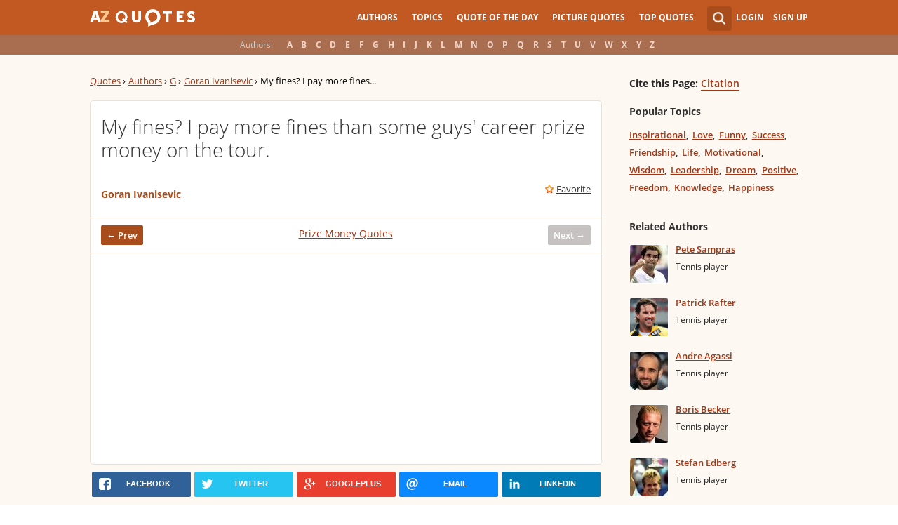

--- FILE ---
content_type: text/html; charset=utf-8
request_url: https://www.google.com/recaptcha/api2/aframe
body_size: 269
content:
<!DOCTYPE HTML><html><head><meta http-equiv="content-type" content="text/html; charset=UTF-8"></head><body><script nonce="LgCVF9XWjpekOHjYf58Pew">/** Anti-fraud and anti-abuse applications only. See google.com/recaptcha */ try{var clients={'sodar':'https://pagead2.googlesyndication.com/pagead/sodar?'};window.addEventListener("message",function(a){try{if(a.source===window.parent){var b=JSON.parse(a.data);var c=clients[b['id']];if(c){var d=document.createElement('img');d.src=c+b['params']+'&rc='+(localStorage.getItem("rc::a")?sessionStorage.getItem("rc::b"):"");window.document.body.appendChild(d);sessionStorage.setItem("rc::e",parseInt(sessionStorage.getItem("rc::e")||0)+1);localStorage.setItem("rc::h",'1769291782075');}}}catch(b){}});window.parent.postMessage("_grecaptcha_ready", "*");}catch(b){}</script></body></html>